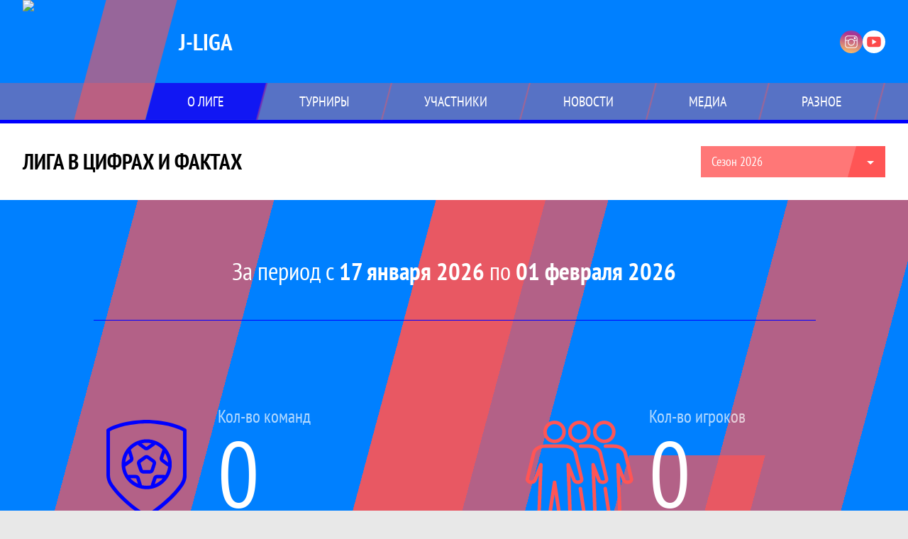

--- FILE ---
content_type: text/html; charset=UTF-8
request_url: https://jliga.ru/stats
body_size: 5806
content:


<!DOCTYPE html>
<html lang="ru-RU">
<head>
    <meta charset="UTF-8">
            <meta name="viewport" content="width=device-width, initial-scale=1"/>
        <meta name="csrf-param" content="_csrf">
<meta name="csrf-token" content="AfTCFzZ6qgNTf67jonDpsQCGnxEq_7uhSthFBfokG8F0raFtDgrwc2ZI3ZDqPbmDd77mI2y97_gLv3BfpWda8w==">
        <title>Лига в цифрах и фактах, J-LIGA. Официальный сайт</title>
                <style>:root {
	--color-bg-default: 0, 128, 255;
	--color-bg-accent: 0, 0, 255;
	--color-bg-color1: 255, 85, 85;
	--color-bg-color2: 255, 85, 85;
	--color-text-default: 255, 255, 255;
	--color-text-accent: 255, 255, 255;
	--color-text-color1: 255, 255, 255;
	--color-text-color2: 255, 255, 255;
	--color-text-base: 0, 0, 0;
	--color-text-additional: 101, 101, 101;
	--color-bg-base: 232, 232, 232;
	--color-bg-additional: 255, 255, 255;
	--team-logo-form: 0;
	--person-logo-form: 0;
	--team-logo-border: 1px solid #c5c5c5;
}</style>    <meta name="og:url" content="https://jliga.ru/stats">
<meta name="og:title" content="Лига в цифрах и фактах, J-LIGA. Официальный сайт">
<meta name="twitter:title" content="Лига в цифрах и фактах, J-LIGA. Официальный сайт">
<meta name="description" content="Сайт J-LIGA. Результаты игр, календарь матчей, турнирные таблицы, статистика игроков, новости, все турниры и чемпионаты - следите за обновлением на сайте, принимайте участие. Создано с помощью Join.Football - конструктор спортивных сайтов с крутым футбольным движком. Лучшее решение, чтобы создать футбольный сайт турнира, лиги или федерации">
<meta name="og:description" content="Сайт J-LIGA. Результаты игр, календарь матчей, турнирные таблицы, статистика игроков, новости, все турниры и чемпионаты - следите за обновлением на сайте, принимайте участие. Создано с помощью Join.Football - конструктор спортивных сайтов с крутым футбольным движком. Лучшее решение, чтобы создать футбольный сайт турнира, лиги или федерации">
<meta name="twitter:description" content="Сайт J-LIGA. Результаты игр, календарь матчей, турнирные таблицы, статистика игроков, новости, все турниры и чемпионаты - следите за обновлением на сайте, принимайте участие. Создано с помощью Join.Football - конструктор спортивных сайтов с крутым футбольным движком. Лучшее решение, чтобы создать футбольный сайт турнира, лиги или федерации">
<meta name="keywords" content="Лига в цифрах и фактах, J-LIGA">
<meta name="og:type" content="article">
<meta name="og:image" content="https://st.joinsport.io/league/1002663/logo/648060109b304_thumb.png">
<meta property="og:image" content="https://st.joinsport.io/league/1002663/logo/648060109b304_thumb.png">
<meta name="og:site_name" content="J-LIGA">
<meta name="twitter:site" content="J-LIGA">
<link type="image/x-icon" href="https://st.joinsport.io/league/1002663/favicon.ico" rel="icon">
<link href="/css/normalize.css?v=1769710364" rel="stylesheet">
<link href="/plugins/font-awesome/css/font-awesome.min.css?v=1769710365" rel="stylesheet">
<link href="/frontend/css/desktop/main.min.css?v=1769710366" rel="stylesheet">
<link href="/frontend/css/desktop/theme-standard.min.css?v=1769710366" rel="stylesheet">
<link href="/frontend/css/mobile/main.min.css?v=1769710366" rel="stylesheet">
<link href="/frontend/css/mobile/theme-standard.min.css?v=1769710366" rel="stylesheet">
<script src="/assets/94b0e33cc8886a500b40b574e03e7d5c/js/polyglot.min.js?v=1769710519"></script>
<script>var LeagueColors = {
	'ColorBgDefault': 'rgba(0, 128, 255, 1)',
	'ColorBgAccent': 'rgba(0, 0, 255, 1)',
	'ColorBgColor1': 'rgba(255, 85, 85, 1)',
	'ColorBgColor2': 'rgba(255, 85, 85, 1)',
	'ColorTextDefault': 'rgba(255, 255, 255, 1)',
	'ColorTextAccent': 'rgba(255, 255, 255, 1)',
	'ColorTextColor1': 'rgba(255, 255, 255, 1)',
	'ColorTextColor2': 'rgba(255, 255, 255, 1)',
}
var polyglot = new Polyglot({locale: "ru-RU"});</script></head>

<body class="body theme-standard football-theme">
    
            
<header class="header header--logo-left">
    <div class="header__container">
        <div class="header__wrapper">
            <div class="header__top">
                <a class="header__logo header-logo--shadow" href="/">
                    <img src="https://st.joinsport.io/league/1002663/logo/648060109b304_172x172.png" width="172" height="169" alt="J-LIGA">
                </a>
                                <a class="header__title" href="/">
                                            <span class="header__title--full">J-LIGA</span>
                        <span class="header__title--short"></span>
                                    </a>
                
    <ul class="socials">
                    <li class="socials__item socials__item--in">
                <a class="socials__link" href="https://www.instagram.com/j.liga_football/" target="_blank">
                    <svg class="svg-icon--in" version="1.1" xmlns="http://www.w3.org/2000/svg" xmlns:xlink="http://www.w3.org/1999/xlink" x="0px" y="0px" viewBox="0 0 1000 1000" enable-background="new 0 0 1000 1000" xml:space="preserve"><g><path d="M759.4,10H240.6C113.8,10,10,113.8,10,240.6v518.8C10,886.2,113.8,990,240.6,990h518.8C886.2,990,990,886.2,990,759.4V240.6C990,113.8,886.2,10,759.4,10z M932.4,759.4c0,95.3-77.6,172.9-172.9,172.9H240.6c-95.3,0-172.9-77.6-172.9-172.9V413.5h184.9c-16.5,35.2-26.3,74-26.3,115.3c0,151,122.8,273.8,273.8,273.8s273.8-122.8,273.8-273.8c0-41.3-9.9-80.1-26.3-115.3h184.9V759.4L932.4,759.4z M716.2,528.8C716.2,648,619.2,745,500,745s-216.2-97-216.2-216.2c0-119.2,97-216.2,216.2-216.2S716.2,409.6,716.2,528.8z M710.5,355.9C660.3,294.8,585.1,255,500,255s-160.3,39.8-210.5,100.9H67.6V240.6c0-95.3,77.6-172.9,172.9-172.9h518.8c95.3,0,172.9,77.6,172.9,172.9v115.3H710.5z M843.2,166.9v74.8c0,17.2-14.1,31.3-31.2,31.3h-78.9c-17.3-0.1-31.4-14.1-31.4-31.3v-74.8c0-17.2,14.1-31.3,31.4-31.3H812C829.2,135.6,843.2,149.7,843.2,166.9z"></path></g></svg>                </a>
            </li>
                    <li class="socials__item socials__item--yt">
                <a class="socials__link" href="https://www.youtube.com/channel/UCbOwln8USfQxGEbWfuZYYFA?view_as=subscriber" target="_blank">
                    <svg class="svg-icon--yt" version="1.1" xmlns="http://www.w3.org/2000/svg" xmlns:xlink="http://www.w3.org/1999/xlink" x="0px" y="0px" viewBox="0 0 1000 1000" enable-background="new 0 0 1000 1000" xml:space="preserve"><g><g transform="translate(0.000000,228.000000) scale(0.100000,-0.100000)"><path d="M2952.4,909.6c-971.8-32.5-1569.8-81.3-1787.6-146.3c-490.8-146.3-793-539.5-923-1199.3C76.1-1274.4,50.1-3569,193.1-4726c91-734.6,334.8-1186.3,757.3-1391c403-198.3,1342.3-260,4033.4-263.3c1823.3,0,3139.6,39,3623.9,113.8c705.3,110.5,1082.3,594.8,1199.3,1540.6c143,1157,117,3451.6-48.8,4290.1c-126.7,656.5-416,1036.8-906.8,1196C8393.1,909.6,5292.5,987.6,2952.4,909.6z M5367.2-1833.5c799.5-477.8,1452.8-880.8,1452.8-893.8c0-13-653.3-416-1452.8-893.8c-802.8-481-1488.5-893.8-1527.5-919.8l-74.7-45.5v1859v1859.1l74.7-45.5C3878.7-939.7,4564.5-1352.5,5367.2-1833.5z"></path></g></g></svg>                </a>
            </li>
            </ul>
                <button class="button header__hamburger js-mobile-menu-hamburger"><span></span></button>
            </div>
        </div>
        <nav id="w0" class="navigation"><div class="navigation__wrapper"><ul class="navigation__list"><li class="navigation__unit navigation__unit--active navigation__unit--dropdown js-drop-menu"><a class="navigation__unit-link navigation__unit-link--open" href="/page/1005729"><span class="navigation__unit-container navigation__unit-container--open">О лиге</span></a><div class="drop-menu-wrapper"><ul class="drop-menu"><li class="drop-menu__item desktop-hide"><a class="drop-menu__item-link" href="/page/1005729">О лиге</a></li>
<li class="drop-menu__item"><a class="drop-menu__item-link" href="/stadiums">Стадионы</a></li>
<li class="drop-menu__item"><a class="drop-menu__item-link" href="/management">Руководители</a></li>
<li class="drop-menu__item"><a class="drop-menu__item-link" href="/partners">Партнеры</a></li>
<li class="drop-menu__item navigation__unit--active"><a class="drop-menu__item-link" href="/stats">Лига в цифрах и фактах</a></li>
<li class="drop-menu__item"><a class="drop-menu__item-link" href="/page/1026508">RATING</a></li>
<li class="drop-menu__item"><a class="drop-menu__item-link" href="/page/1035656">Решения Дисциплинарного Комитета</a></li></ul></div></li>
<li class="navigation__unit navigation__unit--dropdown js-drop-menu"><a class="navigation__unit-link" href="/tournaments"><span class="navigation__unit-container">Турниры</span></a><section class="drop-menu tournaments-drop-menu"><ul class="tournaments-drop-menu__list"><li class="tournaments-drop-menu__unit"><h2 class="tournaments-drop-menu__unit-title"><a class="tournaments-drop-menu__unit-container" href="/tournaments?category_id=999">КУБОК 2026</a></h2><ul class="tournaments-drop-menu__unit-list"><li class="tournaments-drop-menu__unit-item"><a class="tournaments-drop-menu__unit-item-link" href="/tournament/1060869">QYSQY 2026. ADULTS</a></li>
<li class="tournaments-drop-menu__unit-item"><a class="tournaments-drop-menu__unit-item-link" href="/tournament/1060871">JUNIOR 2010</a></li>
<li class="tournaments-drop-menu__unit-item"><a class="tournaments-drop-menu__unit-item-link" href="/tournament/1060872">JUNIOR 2011</a></li>
<li class="tournaments-drop-menu__unit-item"><a class="tournaments-drop-menu__unit-item-link" href="/tournament/1060873">JUNIOR 2012</a></li>
<li class="tournaments-drop-menu__unit-item"><a class="tournaments-drop-menu__unit-item-link" href="/tournament/1060874"> JUNIOR 2014</a></li></ul></li></ul><div class="tournaments-drop-menu__footer"><ul class="tournaments-drop-menu__footer-list"><li class="tournaments-drop-menu__footer-item"><a class="tournaments-drop-menu__footer-link" href="/tournaments"><span class="tournaments-drop-menu__footer-container">Все турниры</span></a></li>
<li class="tournaments-drop-menu__footer-item"><a class="tournaments-drop-menu__footer-link" href="/matches"><span class="tournaments-drop-menu__footer-container">Все матчи</span></a></li>
<li class="tournaments-drop-menu__footer-item"><a class="tournaments-drop-menu__footer-link" href="/disqualifications"><span class="tournaments-drop-menu__footer-container">Дисквалификации</span></a></li></ul></div></section></li>
<li class="navigation__unit navigation__unit--dropdown js-drop-menu"><a class="navigation__unit-link" href="/participants/teams"><span class="navigation__unit-container">Участники</span></a><div class="drop-menu-wrapper"><ul class="drop-menu"><li class="drop-menu__item"><a class="drop-menu__item-link" href="/participants/teams">Команды</a></li>
<li class="drop-menu__item"><a class="drop-menu__item-link" href="/participants/players">Игроки</a></li>
<li class="drop-menu__item"><a class="drop-menu__item-link" href="/participants/coaches">Тренеры</a></li>
<li class="drop-menu__item--fame drop-menu__item"><a class="drop-menu__item-link" href="/participants/hall-of-fame">Зал славы</a></li></ul></div></li>
<li class="navigation__unit"><a class="navigation__unit-link" href="/posts"><span class="navigation__unit-container">Новости</span></a></li>
<li class="navigation__unit navigation__unit--dropdown js-drop-menu"><a class="navigation__unit-link" href="/photos"><span class="navigation__unit-container">Медиа</span></a><div class="drop-menu-wrapper"><ul class="drop-menu"><li class="drop-menu__item"><a class="drop-menu__item-link" href="/photos">Фото</a></li>
<li class="drop-menu__item"><a class="drop-menu__item-link" href="/videos">Видео</a></li></ul></div></li>
<li class="navigation__unit navigation__unit--dropdown js-drop-menu"><a class="navigation__unit-link" href="/page/1005730"><span class="navigation__unit-container">Разное</span></a><div class="drop-menu-wrapper"><ul class="drop-menu"><li class="drop-menu__item desktop-hide"><a class="drop-menu__item-link" href="/page/1005730">Разное</a></li></ul></div></li></ul></div></nav>    </div>
    <div class="header__line mobile-hide"></div>
</header>

            <section class="page-title">
            <div class="page-title__wrapper">
                                    <h2 class="page-title__text">    Лига в цифрах и фактах</h2>
                                                    <div class="page-title__navigation">    
<ul class="js-dropdown" data-customize="light">
                <li class="js-active">
            <a href="/stats?season_id=10129829">
                Сезон 2026            </a>
        </li>
            <li >
            <a href="/stats?season_id=10128371">
                Сезон 2025            </a>
        </li>
            <li >
            <a href="/stats?season_id=10123964">
                Сезон 2024            </a>
        </li>
            <li >
            <a href="/stats?season_id=10121263">
                Сезон 2023            </a>
        </li>
            <li >
            <a href="/stats?season_id=10118362">
                Сезон-2022            </a>
        </li>
            <li >
            <a href="/stats?season_id=1008904">
                Сезон 2021            </a>
        </li>
            <li >
            <a href="/stats?season_id=1004684">
                Сезон 2020            </a>
        </li>
            <li >
            <a href="/stats?season_id=1003111">
                Сезон 2019            </a>
        </li>
    </ul>
</div>
                            </div>
        </section>
        <main class="background">
    <div class="main-container">
        <div class="main-content">
            


<h1 class="visually-hidden">Лига в цифрах и фактах, J-LIGA. Официальный сайт</h1>
    <span class="bg-element bg-element--0"></span>
    <span class="bg-element bg-element--1"></span>
    <span class="bg-element bg-element--2"></span>
    <span class="bg-element bg-element--3"></span>
    <span class="bg-element bg-element--4"></span>
    <span class="bg-element bg-element--5"></span>
    <span class="bg-element bg-element--6"></span>
    <span class="bg-element bg-element--7"></span>
    <span class="bg-element bg-element--8"></span>
    <span class="bg-element bg-element--9"></span>
    <span class="bg-element bg-element--10"></span>
    <span class="bg-element bg-element--11"></span>
    <span class="bg-element bg-element--12"></span>
<section class="league-stats">
    <p class="league-stats__line">
        За период с <b>17 января 2026</b> по <b>01 февраля 2026</b>    </p>
    <ul class="stats-general">
        <li class="stats-general__item stats-general__item--color">
            <svg class="stats-general__icon" width="112.6" height="139"><use xlink:href="/img/icons.svg#ball-in-shield"></use></svg>
            <p class="stats-general__text">Кол-во команд</p>
            <div class="stats-general__number">0</div>
        </li>
        <li class="stats-general__item">
            <svg class="stats-general__icon players" width="152.8" height="138.4"><use xlink:href="/img/icons.svg#players"></use></svg>
            <p class="stats-general__text">Кол-во игроков</p>
            <div class="stats-general__number">0</div>
        </li>
        <li class="stats-general__item">
            <svg class="stats-general__icon field" width="100.4" height="136.7"><use xlink:href="/img/icons.svg#field"></use></svg>
            <p class="stats-general__text">Сыграно матчей</p>
            <div class="stats-general__number">0</div>
        </li>
        <li class="stats-general__item stats-general__item--color">
            <svg class="stats-general__icon" width="131.4" height="132.5"><use xlink:href="/img/icons.svg#ball"></use></svg>
            <p class="stats-general__text">Забито голов</p>
            <div class="stats-general__number">0</div>
        </li>
    </ul>
                        <div class="stats-block stats-block--formula">
        <div class="stats-block__half stats-block__half--formula">
            <div class="league-stats__formula-container">
                <div class="league-stats__formula">
                    <p class="league-stats__formula-text">Лучшая команда:</p>
                    <p class="league-stats__formula-value">([Кол-во побед] х 1.1 коэф. - [Кол-во поражений] х 1.1 коэф. + [Кол-во забитых мячей] х 1.2 коэф. - [Кол-во пропущенных мячей] х 1.1 коэф. - [Кол-во КК] х 1.2 коэф.) х [Кол-во игр] = performance (если [Кол-во игр] >= 3)</p>
                </div>
                <div class="league-stats__formula">
                    <p class="league-stats__formula-text">Лучший игрок:</p>
                    <p class="league-stats__formula-value">([Кол-во "лучший игрок матча"] х 1.3 коэф. + [Кол-во голов] х 1.2 коэф. + [Кол-во передач] х 1.1 коэф. - [Кол-во КК] х 1.2 коэф. - [Кол-во ЖК] х 1.1 коэф.) х [Кол-во игр] = performance (если [Кол-во игр] >= 3)</p>
                </div>
                <div class="league-stats__formula">
                    <p class="league-stats__formula-text">Лучший голкипер:</p>
                    <p class="league-stats__formula-value">(-[Кол-во пропущенных мячей] х 1.1 коэф. х [Кол-во игр за вратаря] = performance (если [Кол-во игр за вратаря] >= 3)</p>
                </div>
            </div>
        </div>
    </div>
</section>
        </div>
    </div>
</main>
    
<footer class="footer">
    <div class="footer__wrapper">
        <div class="footer__content">
            <div class="footer__top">
                <div class="footer__copyright">&#0169; 2019 - 2026 J-LIGA</div>
                <div class="footer__login">
                                            <a href="/login" class="footer__login-link footer__login-enter">
                            <svg class="footer__login-icon" width="12" height="16"><use xlink:href="/img/icons.svg#login"></use></svg>
                            Войти                        </a>
                                                    <a href="/register" class="footer__login-link">
                                Регистрация                            </a>
                                                            </div>
            </div>
                        <div class="footer__media">
                
                
    <ul class="socials">
                    <li class="socials__item socials__item--in">
                <a class="socials__link" href="https://www.instagram.com/j.liga_football/" target="_blank">
                    <svg class="svg-icon--in" version="1.1" xmlns="http://www.w3.org/2000/svg" xmlns:xlink="http://www.w3.org/1999/xlink" x="0px" y="0px" viewBox="0 0 1000 1000" enable-background="new 0 0 1000 1000" xml:space="preserve"><g><path d="M759.4,10H240.6C113.8,10,10,113.8,10,240.6v518.8C10,886.2,113.8,990,240.6,990h518.8C886.2,990,990,886.2,990,759.4V240.6C990,113.8,886.2,10,759.4,10z M932.4,759.4c0,95.3-77.6,172.9-172.9,172.9H240.6c-95.3,0-172.9-77.6-172.9-172.9V413.5h184.9c-16.5,35.2-26.3,74-26.3,115.3c0,151,122.8,273.8,273.8,273.8s273.8-122.8,273.8-273.8c0-41.3-9.9-80.1-26.3-115.3h184.9V759.4L932.4,759.4z M716.2,528.8C716.2,648,619.2,745,500,745s-216.2-97-216.2-216.2c0-119.2,97-216.2,216.2-216.2S716.2,409.6,716.2,528.8z M710.5,355.9C660.3,294.8,585.1,255,500,255s-160.3,39.8-210.5,100.9H67.6V240.6c0-95.3,77.6-172.9,172.9-172.9h518.8c95.3,0,172.9,77.6,172.9,172.9v115.3H710.5z M843.2,166.9v74.8c0,17.2-14.1,31.3-31.2,31.3h-78.9c-17.3-0.1-31.4-14.1-31.4-31.3v-74.8c0-17.2,14.1-31.3,31.4-31.3H812C829.2,135.6,843.2,149.7,843.2,166.9z"></path></g></svg>                </a>
            </li>
                    <li class="socials__item socials__item--yt">
                <a class="socials__link" href="https://www.youtube.com/channel/UCbOwln8USfQxGEbWfuZYYFA?view_as=subscriber" target="_blank">
                    <svg class="svg-icon--yt" version="1.1" xmlns="http://www.w3.org/2000/svg" xmlns:xlink="http://www.w3.org/1999/xlink" x="0px" y="0px" viewBox="0 0 1000 1000" enable-background="new 0 0 1000 1000" xml:space="preserve"><g><g transform="translate(0.000000,228.000000) scale(0.100000,-0.100000)"><path d="M2952.4,909.6c-971.8-32.5-1569.8-81.3-1787.6-146.3c-490.8-146.3-793-539.5-923-1199.3C76.1-1274.4,50.1-3569,193.1-4726c91-734.6,334.8-1186.3,757.3-1391c403-198.3,1342.3-260,4033.4-263.3c1823.3,0,3139.6,39,3623.9,113.8c705.3,110.5,1082.3,594.8,1199.3,1540.6c143,1157,117,3451.6-48.8,4290.1c-126.7,656.5-416,1036.8-906.8,1196C8393.1,909.6,5292.5,987.6,2952.4,909.6z M5367.2-1833.5c799.5-477.8,1452.8-880.8,1452.8-893.8c0-13-653.3-416-1452.8-893.8c-802.8-481-1488.5-893.8-1527.5-919.8l-74.7-45.5v1859v1859.1l74.7-45.5C3878.7-939.7,4564.5-1352.5,5367.2-1833.5z"></path></g></g></svg>                </a>
            </li>
            </ul>
            </div>
                    </div>
    </div>
</footer>
        
<script type="text/javascript" >
    (function(d, w, c) {
        (w[c] = w[c] || []).push(function() {
            try {
                w.yaCounter65882935 = new Ya.Metrika({
                    id                 :65882935,
                    clickmap           : true,
                    trackLinks         : true,
                    accurateTrackBounce: true,
                    webvisor           : true
                });
            } catch (e) {}
        });
        var n = d.getElementsByTagName("script")[0], s = d.createElement("script"), f = function() {
            n.parentNode.insertBefore(s, n);
        };
        s.type = "text/javascript";
        s.async = true;
        s.src = "https://mc.yandex.ru/metrika/watch.js";
        if (w.opera == "[object Opera]") {
            d.addEventListener("DOMContentLoaded", f, false);
        } else {
            f();
        }
    })(document, window, "yandex_metrika_callbacks");
</script>
<noscript><div><img src="https://mc.yandex.ru/watch/65882935" style="position:absolute; left:-9999px;" alt="" /></div></noscript>
                    
<script type="text/javascript" >
    (function(d, w, c) {
        (w[c] = w[c] || []).push(function() {
            try {
                w.yaCounter46172373 = new Ya.Metrika({
                    id                 :46172373,
                    clickmap           : true,
                    trackLinks         : true,
                    accurateTrackBounce: true,
                    webvisor           : true
                });
            } catch (e) {}
        });
        var n = d.getElementsByTagName("script")[0], s = d.createElement("script"), f = function() {
            n.parentNode.insertBefore(s, n);
        };
        s.type = "text/javascript";
        s.async = true;
        s.src = "https://mc.yandex.ru/metrika/watch.js";
        if (w.opera == "[object Opera]") {
            d.addEventListener("DOMContentLoaded", f, false);
        } else {
            f();
        }
    })(document, window, "yandex_metrika_callbacks");
</script>
<noscript><div><img src="https://mc.yandex.ru/watch/46172373" style="position:absolute; left:-9999px;" alt="" /></div></noscript>
<script src="/assets/81e7cd94bc17e06ebe88ba5d14226a63/ru-RU.js?v=1769710519"></script>
<script src="/assets/1451f793e7e8659e933f24ccebac0fd6/jquery.js?v=1769710519"></script>
<script src="/assets/bc7afa998a82f8e2f90fbf5546fc1035/yii.js?v=1769710519"></script>
<script src="/plugins/jquery.nicescroll/jquery.nicescroll.min.js?v=1769710365"></script>
<script src="/plugins/jquery.cookie/jquery.cookie.js?v=1769710365"></script>
<script src="/plugins/jquery.samselect/jquery.samselect.js?v=1769710365"></script>
<script src="/js/scripts.js?v=1769710365"></script></body>
</html>
